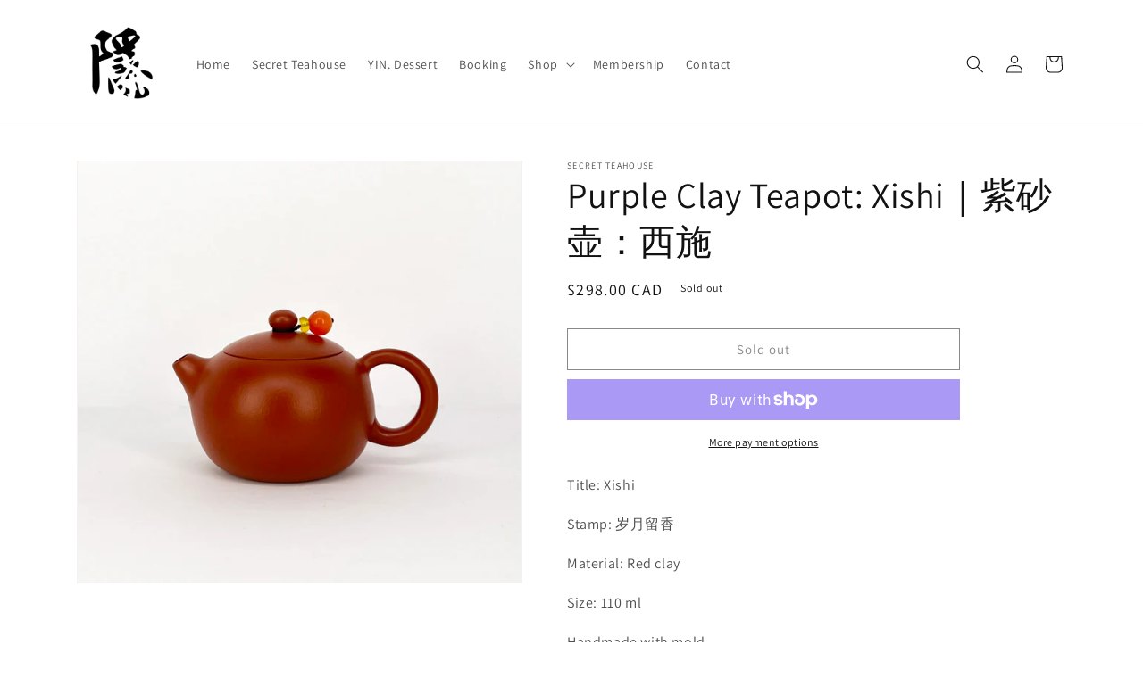

--- FILE ---
content_type: text/javascript
request_url: https://secretteahouse.ca/cdn/shop/t/1/assets/tipo.booking.index.min.js?v=167610409380024229381659648636
body_size: 928
content:
var tipoBooking;(()=>{var e,t,o={},i={};function n(e){var t=i[e];if(void 0!==t)return t.exports;var r=i[e]={id:e,loaded:!1,exports:{}};return o[e].call(r.exports,r,r.exports,n),r.loaded=!0,r.exports}n.m=o,n.n=e=>{var t=e&&e.__esModule?()=>e.default:()=>e;return n.d(t,{a:t}),t},n.d=(e,t)=>{for(var o in t)n.o(t,o)&&!n.o(e,o)&&Object.defineProperty(e,o,{enumerable:!0,get:t[o]})},n.f={},n.e=e=>Promise.all(Object.keys(n.f).reduce(((t,o)=>(n.f[o](e,t),t)),[])),n.u=e=>"tipo.booking.bundle."+({18:"product",267:"nextStep",908:"history"}[e]||e)+"."+{18:"9b5584fd1c59d2931810",267:"5f2a6d346e818d828c59",321:"09fc4ab2a9a474c27d61",326:"92d319e989766ba4dc14",788:"a7a91e7fa8e7c7249808",908:"8d6b798fd9f289d9d012",922:"327c9b813a2d42f949e6"}[e]+".min.js",n.g=function(){if("object"==typeof globalThis)return globalThis;try{return this||new Function("return this")()}catch(e){if("object"==typeof window)return window}}(),n.o=(e,t)=>Object.prototype.hasOwnProperty.call(e,t),e={},t="tipoBooking:",n.l=(o,i,r,a)=>{if(e[o])e[o].push(i);else{var d,c;if(void 0!==r)for(var s=document.getElementsByTagName("script"),l=0;l<s.length;l++){var u=s[l];if(u.getAttribute("src")==o||u.getAttribute("data-webpack")==t+r){d=u;break}}d||(c=!0,(d=document.createElement("script")).charset="utf-8",d.timeout=120,n.nc&&d.setAttribute("nonce",n.nc),d.setAttribute("data-webpack",t+r),d.src=o),e[o]=[i];var p=(t,i)=>{d.onerror=d.onload=null,clearTimeout(f);var n=e[o];if(delete e[o],d.parentNode&&d.parentNode.removeChild(d),n&&n.forEach((e=>e(i))),t)return t(i)},f=setTimeout(p.bind(null,void 0,{type:"timeout",target:d}),12e4);d.onerror=p.bind(null,d.onerror),d.onload=p.bind(null,d.onload),c&&document.head.appendChild(d)}},n.r=e=>{"undefined"!=typeof Symbol&&Symbol.toStringTag&&Object.defineProperty(e,Symbol.toStringTag,{value:"Module"}),Object.defineProperty(e,"__esModule",{value:!0})},n.nmd=e=>(e.paths=[],e.children||(e.children=[]),e),(()=>{var e;n.g.importScripts&&(e=n.g.location+"");var t=n.g.document;if(!e&&t&&(t.currentScript&&(e=t.currentScript.src),!e)){var o=t.getElementsByTagName("script");o.length&&(e=o[o.length-1].src)}if(!e)throw new Error("Automatic publicPath is not supported in this browser");e=e.replace(/#.*$/,"").replace(/\?.*$/,"").replace(/\/[^\/]+$/,"/"),n.p=e})(),(()=>{var e={143:0};n.f.j=(t,o)=>{var i=n.o(e,t)?e[t]:void 0;if(0!==i)if(i)o.push(i[2]);else{var r=new Promise(((o,n)=>i=e[t]=[o,n]));o.push(i[2]=r);var a=n.p+n.u(t),d=new Error;n.l(a,(o=>{if(n.o(e,t)&&(0!==(i=e[t])&&(e[t]=void 0),i)){var r=o&&("load"===o.type?"missing":o.type),a=o&&o.target&&o.target.src;d.message="Loading chunk "+t+" failed.\n("+r+": "+a+")",d.name="ChunkLoadError",d.type=r,d.request=a,i[1](d)}}),"chunk-"+t,t)}};var t=(t,o)=>{var i,r,[a,d,c]=o,s=0;if(a.some((t=>0!==e[t]))){for(i in d)n.o(d,i)&&(n.m[i]=d[i]);c&&c(n)}for(t&&t(o);s<a.length;s++)r=a[s],n.o(e,r)&&e[r]&&e[r][0](),e[a[s]]=0},o=self.webpackChunktipoBooking=self.webpackChunktipoBooking||[];o.forEach(t.bind(null,0)),o.push=t.bind(null,o.push.bind(o))})();const{log:r}=console;window.l=r;var a=window.Tipo||{};a.Booking=a.Booking||{},a.Booking={initialize:async function(){let e=document.querySelector(".tpb-product-page");if(e||(e=document.querySelector('form[method="post"][action*="/cart/add"]')),e&&"product"==this.page.type&&this.configs.products.find((e=>parseInt(e.id)===this.product.id))){const{default:t}=await Promise.all([n.e(922),n.e(18)]).then(n.bind(n,876));Object.assign(this,t),this.initCalendar(e)}if("customers/account"==this.page.type||"page"==this.page.type){const e=document.querySelector("#tpb-history-booking");if(e){const{default:t}=await Promise.all([n.e(788),n.e(321),n.e(908)]).then(n.bind(n,81));Object.assign(this,t),this.initHistory(e)}}const t=document.querySelector(".tpb-booking-form.page");if(t){const{default:e}=await Promise.all([n.e(922),n.e(18)]).then(n.bind(n,876));Object.assign(this,e),this.initCalendar(t)}},...a.Booking};const d=document.getElementsByTagName("head")[0].innerHTML;if(d&&d.indexOf("tipo.booking.init.js")>=0)a.Booking.initialize();else{const e=document.querySelector("body");e&&e.innerHTML.indexOf("tipo.booking.init.js")>=0&&a.Booking.initialize()}tipoBooking={}})();